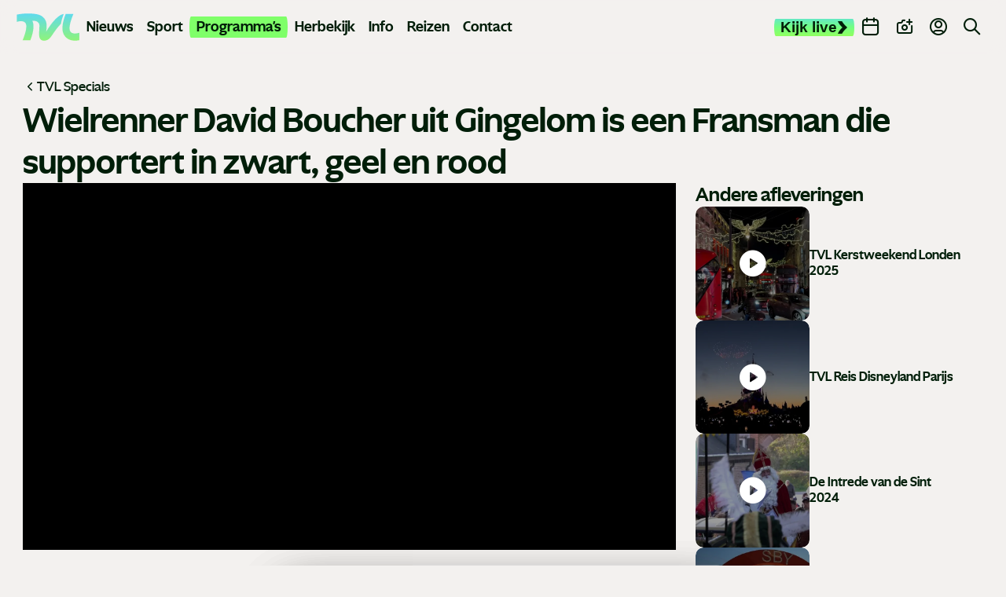

--- FILE ---
content_type: text/html; charset=UTF-8
request_url: https://www.tvl.be/programmas/tvl-specials-wielrenner-david-boucher-uit-gingelom-is-een-fransman-die-supportert-in-zwart-geel-en-rood-62202
body_size: 20084
content:
<!doctype html> <html class="no-js" lang="nl-BE"> <head> <meta charset="utf-8"> <meta name="distribution" content="global"><title property="id:62202">Wielrenner David Boucher uit Gingelom is een Fransman die supportert in zwart, geel en rood | TVL</title> <meta name="description" content="Enkele jaren geleden streek wielrenner David Boucher neer in Limburg. De Franse wielrenner volgde gisteren de wedstrijd tussen les Bleus en de Rode Duivels op"><link rel="preload" href="/static/img/icon-tvl.svg?v20250416" as="image"> <link rel="preload" href="/static/fonts/ghost-medium.woff2" as="font" type="font/woff2" crossorigin> <link rel="preload" href="/static/fonts/ghost-bold.woff2" as="font" type="font/woff2" crossorigin> <link rel="preload" href="/static/fonts/ghost-extra-bold.woff2" as="font" type="font/woff2" crossorigin> <link rel="preload" href="/static/css/main.css?v=299682361" as="style"><meta property="og:site_name" content="TVL"> <meta property="og:title" content="Wielrenner David Boucher uit Gingelom is een Fransman die supportert in zwart, geel en rood"> <meta property="og:description" content="Enkele jaren geleden streek wielrenner David Boucher neer in Limburg. De Franse wielrenner volgde gisteren de wedstrijd tussen les Bleus en de Rode Duivels op"> <meta property="og:type" content="website"> <meta property="og:url" content="https://www.tvl.be/programmas/tvl-specials-wielrenner-david-boucher-uit-gingelom-is-een-fransman-die-supportert-in-zwart-geel-en-rood-62202"> <meta property="og:locale" content="nl_BE"> <meta property="og:image" content="https://shared.tvl.be/ext/tvl/w1920/20180711-009-6176.webp?t=1738353377"> <meta property="og:image:secure_url" content="https://shared.tvl.be/ext/tvl/w1920/20180711-009-6176.webp?t=1738353377"> <meta property="og:image:width" content="1200"> <meta property="og:image:height" content="630"> <meta property="og:image:alt" content="TVL"> <meta property="og:image:type" content="image/webp"><meta property="og:updated_time" content="2018-07-11T19:30:00"> <meta property="og:image:alt" content="Wielrenner David Boucher uit Gingelom is een Fransman die supportert in zwart, geel en rood"><meta name="twitter:card" content="summary"> <meta name="twitter:site" content="https://x.com/TVLbe"> <meta name="twitter:title" content="Wielrenner David Boucher uit Gingelom is een Fransman die supportert in zwart, geel en rood"> <meta name="twitter:description" content="Enkele jaren geleden streek wielrenner David Boucher neer in Limburg. De Franse wielrenner volgde gisteren de wedstrijd tussen les Bleus en de Rode Duivels op"> <meta name="twitter:image" content="https://shared.tvl.be/ext/tvl/w1920/20180711-009-6176.webp?t=1738353377"> <meta http-equiv="X-UA-Compatible" content="IE=edge"> <meta name="format-detection" content="telephone=no"><link rel="canonical" href="https://www.tvl.be/programmas/tvl-specials-wielrenner-david-boucher-uit-gingelom-is-een-fransman-die-supportert-in-zwart-geel-en-rood-62202"><meta name="robots" content="index"> <meta name="robots" content="NOODP"><meta name="HandheldFriendly" content="true"> <meta name="viewport" content="width=device-width, initial-scale=1, viewport-fit=cover"><link rel="apple-touch-icon" sizes="76x76" href="/static/meta-tvl/apple-touch-icon.png"> <link rel="manifest" href="/static/meta-tvl/site.webmanifest"> <link rel="mask-icon" href="/static/meta-tvl/safari-pinned-tab.svg" color="#5bbad5"> <link rel="shortcut icon" href="/static/meta-tvl/favicon.ico"> <meta name="mobile-web-app-capable" content="yes"> <meta name="apple-mobile-web-app-status-bar-style" content="#f3f1ef"> <meta name="apple-mobile-web-app-title" content="TVL"> <link rel="apple-touch-icon" href="/static/icons/app-icon-57x57.png" sizes="57x57"> <link rel="apple-touch-icon" href="/static/icons/app-icon-60x60.png" sizes="60x60"> <link rel="apple-touch-icon" href="/static/icons/app-icon-72x72.png" sizes="72x72"> <link rel="apple-touch-icon" href="/static/icons/app-icon-76x76.png" sizes="76x76"> <link rel="apple-touch-icon" href="/static/icons/app-icon-114x114.png" sizes="114x114"> <link rel="apple-touch-icon" href="/static/icons/app-icon-120x120.png" sizes="120x120"> <link rel="apple-touch-icon" href="/static/icons/app-icon-144x144.png" sizes="144x144"> <link rel="apple-touch-icon" href="/static/icons/app-icon-152x152.png" sizes="152x152"> <link rel="apple-touch-icon" href="/static/icons/app-icon-180x180.png" sizes="180x180"> <meta name="msapplication-TileImage" content="/static/icons/app-icon-144x144.png"> <meta name="msapplication-TileColor" content="#fff"> <meta name="theme-color" content="#f3f1ef"> <meta name="msapplication-config" content="/static/meta-tvl/browserconfig.xml"><link type="text/css" rel="stylesheet" href="/assets/components/brainlane_cookiewall/css/brnln-ckwll.min.css?v=299682361" media="screen"> <style> .brnln-ckwll-nw::before { transition: 0.3s ease-in-out; } @supports ((-webkit-backdrop-filter: none) or (backdrop-filter: none)) { .brnln-ckwll-nw::before { } } .brnln-ckwll-n { font: normal .9rem / 1.5em Inter, sans-serif; color: #031c0f; background: #fff; padding: clamp(1.25rem, 2vw, 1.75rem); border: 0px; border-radius: 5px; transition: 0.3s ease-in-out; text-align: left; max-width: min(90vw, 750px); max-height: min(80vh, 650px); } .brnln-ckwll-ni { } .brnln-ckwll-n a { font: normal .9rem / 1.5em Inter, sans-serif; color: #43B379; transition: 0.3s ease-in-out; color: #FF45A2 } .brnln-ckwll-n a:hover { text-decoration: underline; color: #444; } .brnln-ckwll-n .brnln-ckwll-ab { justify-content: left; } .brnln-ckwll-n .brnln-ckwll-ab button { font: normal .9rem / 1.5em Inter, sans-serif; padding: 0.5rem clamp(1rem, 1.5vw, 1.5rem); border-radius: 5px; transition: 0.3s ease-in-out; border: 1px solid #001E09; } .brnln-ckwll-n .brnln-ckwll-ab button:hover { border: 1px solid #001E09 } .brnln-ckwll-n .brnln-ckwll-ab button.brnln-ckwll-d, .brnln-ckwll-n .brnln-ckwll-ab button.brnln-ckwll-m, .brnln-ckwll-n .brnln-ckwll-ab button.brnln-ckwll-b  { margin: 1rem 1rem 0.5rem 0; background: #f4f4f5; color: #001E09; } .brnln-ckwll-n .brnln-ckwll-ab button.brnln-ckwll-b  { } .brnln-ckwll-n .brnln-ckwll-ab button.brnln-ckwll-d:hover, .brnln-ckwll-n .brnln-ckwll-ab button.brnln-ckwll-m:hover, .brnln-ckwll-n .brnln-ckwll-ab button.brnln-ckwll-b:hover { background: #73ff83; color: #001E09; } .brnln-ckwll-n .brnln-ckwll-ab button.brnln-ckwll-e { margin: 1rem 0 0.5rem; background: #f4f4f5; color: #001E09; } .brnln-ckwll-n .brnln-ckwll-ab button.brnln-ckwll-e:hover { background: #73ff83; color: #001E09; } .brnln-ckwll-nt { transition: 0.3s ease-in-out; display:none; } .brnln-ckwll-nt img { display:none; } .brnln-ckwll-nt button { font: normal .9rem / 1.5em Inter, sans-serif; border: 1px solid #001E09; color: #43B379; transition: 0.3s ease-in-out; border-radius: 5px; background: #fff; } .brnln-ckwll-n .brnln-ckwll-mi h3 { } .brnln-ckwll-n .brnln-ckwll-mi h3 { font: 600 1.75rem / 1.25em Inter, sans-serif } .brnln-ckwll-n .brnln-ckwll-mi p { font: normal .9rem / 1.5em Inter, sans-serif; } .brnln-ckwll-n .brnln-ckwll-mi ul li::marker { content: ''; } .brnln-ckwll-nt:hover { } [data-ckwll_n="is-open"] .brnln-ckwll-n .brnln-ckwll-ab button.brnln-ckwll-d, [data-ckwll_n="is-closed"] .brnln-ckwll-n .brnln-ckwll-ab button.brnln-ckwll-d { display: none; } [data-ckwll_n="is-closed"] .brnln-ckwll-nt, [data-ckwll_n="is-loading"] .brnln-ckwll-nt { display:none !important; } [data-ckwll_n="is-presenting"] .brnln-ckwll-n{ transform: translate(-50%, -50%); } [data-ckwll_n="is-presenting"] .brnln-ckwll-nn { overflow-Y: scroll; padding: 0 clamp(1.25rem, 2vw, 1.75rem) clamp(1.25rem, 2vw, 1.75rem) 0; margin-right: calc(clamp(1.25rem, 2vw, 1.75rem) * -1); margin-top: calc((clamp(1.25rem, 2vw, 1.75rem) / 2) * -1); max-height: calc(min(80vh, 650px) - 1.25rem); } .brnln-ckwll-t { } .brnln-ckwll-tt { background: transparent; border: 1px solid #ccc; border-radius: 50px; } .brnln-ckwll-tn { background: #ddd; } .brnln-ckwll-ti:not([disabled]):active+.brnln-ckwll-tt, .brnln-ckwll-ti:not([disabled]):focus+.brnln-ckwll-tt, .brnln-ckwll-ti:checked+.brnln-ckwll-tt { border-color: transparent; box-shadow: 0 0 0 1px #505050; background: #031c0f; } .brnln-ckwll-c svg{ fill: #fff; } .brnln-ckwll-ti:checked+.brnln-ckwll-tt .brnln-ckwll-tn { background: #031c0f; transform: translateX(30px); } .brnln-ckwll-ti:checked+.brnln-ckwll-tt, .brnln-ckwll-ti:checked:focus+.brnln-ckwll-tt { background: #73ff83; } .brnln-ckwll-bl-w { background-color: #ddd; padding: 20px; text-align: center; } .brnln-ckwll-bl-p { max-width: 440px; border-radius: 5px; background-color: #fff; text-align: left; padding: clamp(15px, 1.5vw, 25px); margin: auto; } .brnln-ckwll-bl-t { font: normal .9rem / 1.5em Inter, sans-serif; font-size: 25px; font-weight: 600; color: #031c0f; margin-bottom: 15px !important; } .brnln-ckwll-bl-d { font: normal .9rem / 1.5em Inter, sans-serif; color: #031c0f; margin-bottom: 25px !important; } .brnln-ckwll-bl-b { font: normal .9rem / 1.5em Inter, sans-serif; color: #001E09; background-color: #f4f4f5; border: 1px solid #001E09; border-radius: 5px; font-size: 15px; padding: 10px; width: 100%; } .brnln-ckwll-bl-b:hover { color: #001E09; background-color: #73ff83; border: 1px solid #001E09; } .brnln-ckwll-tab .brnln-ckwll-ab{ width: 100%; height: 100%; display: flex; flex-direction: column-reverse; row-gap: .5rem; margin-top: 1rem; } .brnln-ckwll-tab button { width: 100%; margin: 0 !important; } [data-ckwll_n="is-presenting"] .brnln-ckwll-tab{ display: block; margin: 1rem 0; } [data-ckwll_n="is-presenting"] .brnln-ckwll-tab .brnln-ckwll-ab button{ width: 100%; } @media (min-width: 768px) { .brnln-ckwll-tab { display: grid; grid-template-columns: 1fr 190px; gap: clamp(1.25rem, 2vw, 1.75rem); } .brnln-ckwll-tab .brnln-ckwll-ab{ width: 190px; margin: auto 0; } .brnln-ckwll-tab button { width: 190px; } [data-ckwll_n="is-presenting"] .brnln-ckwll-tab .brnln-ckwll-ab{ width: 100%; display: grid; grid-template-columns: 1fr 1fr; gap: 1.5rem; } } div.brnln-ckwll-au-functional, div.brnln-ckwll-au-analytics, div.brnln-ckwll-au-advertising { background-color: lightgreen; } </style> <style> .m-popup { top: 0; left: 0; width: 100vw; height: 100%; z-index: 999; visibility: visible; opacity: 1; display: flex; justify-content: center; align-items: center; overflow: auto; position: fixed; background: rgba(53, 53, 53, 0.8); transition: opacity 0.5s ease-out, visibility 0s linear 0s, z-index 0s linear 0s; } @supports ((-webkit-backdrop-filter: none) or (backdrop-filter: none)) { .m-popup { background-color: rgba(53, 53, 53, 0.5); -webkit-backdrop-filter: blur(10px); backdrop-filter: blur(10px); } } .m-popup__container { position: relative; display: block; width: 96%; margin-top: -10px; max-height: 85vh; /*box-shadow: 0px 10px 20px rgba(0, 0, 0, 0.5);*/ opacity: 1; /*background: #fff;*/ transition: 0.5s; transform: translate3d(0, 0, 0); will-change: transform, opacity; max-inline-size: min(650px, 90vw); }.m-popup__img, .m-popup__video { display: block; overflow:hidden; max-height: 80vh; height: min(500px, 75vh); } .m-popup__img img { max-height: 100%; object-fit: contain; width: auto; max-width:100%; } @media (min-width: 480px) { .m-popup__img img { min-height: 100%; object-fit: contain; width: 100%; } } .m-popup__body { position: relative; min-height: min(500px, 70vh); } .m-popup__description { margin: 0; position: absolute; bottom: 0; text-align: center; /*background: rgba(255, 255, 255, 0.75);*/ } .m-popup__title { font-size: clamp(1.4rem, 2.25vw, 2rem); margin: 0; padding: 10px; text-align: center; position: absolute; top: 0; left: 0; width: 100%; background: rgba(255, 255, 255, 0.75); } .m-popup__description p { margin: 0; padding: 0.75rem; }.m-popup__description .c-btn { margin: 0 auto 1rem; } .m-popup__close { position: fixed; top: 1rem; right: 1rem; display: flex; justify-content: center; align-items: center; width: 2rem; height: 2rem; padding: 0; background-color: var(--heading-color); border: none; color: #fff; font-size: 1.5rem; line-height: 1; cursor: pointer; /*padding-top: 4px;*/ transition: all 0.2s ease-in-out; border-radius: 12px; } @media (min-width: 768px) { .m-popup__close { top: 2rem; right: 2rem; width: 3rem; height: 3rem; font-size: 2rem; } } .m-popup__close i { font-size: 0.75rem; } .m-popup__close:hover { background-color: #c32626; } .m-popup--hide { visibility: hidden; opacity: 0; z-index: -99; transition: opacity 0.5s ease-out, visibility 0s linear 0.5s, z-index 0s linear 0.5s; } .m-popup--hide .m-popup__container { opacity: 0; transform: translate3d(0, -10vh, 0); } .m-popup--ovh { overflow: hidden; } .m-popup--a11y { position: absolute; z-index: -99; left: -100%; width: 0; height: 0; } </style> <link type="text/css" rel="stylesheet" href="/static/css/theme-tvl.css"> <link type="text/css" rel="stylesheet" href="/static/css/main.css?v=299682361" media="screen"> <script> window.brnln=window.brnln||{}; brnln.version = "299682361"; brnln.vapid_key = "BNbuJuH6PVK0tkWXg2hSw24DQ5ONiqXzCJrANzUBxcvySo2iloH_tzIEOxLvv7HusdG_gQ6nuqw2IdzqsXwgRps"; brnln.firebase_config = {   apiKey: "AIzaSyAuSRsTOmz803J3zXqlZNJRvVrpdZ7ZTVg",   authDomain: "tvl-prod-push-notifications.firebaseapp.com",   projectId: "tvl-prod-push-notifications",   storageBucket: "tvl-prod-push-notifications.firebasestorage.app",   messagingSenderId: "115575981668",   appId: "1:115575981668:web:09d45503c4e478231bc171",   measurementId: "G-XXV0RKHMCG", "connectorEndpoint":"https://www.tvl.be/api/connector/" };; brnln.badge_file = "/static/icons/app-badge-300x300.png"; brnln.logo_file = "/static/icons/app-icon-256x256.png"; brnln.video_brand = "tvl"; brnln.themeLoader=()=>{brnln.mode="light",brnln.colors={};let e=async()=>{let{version:e}=brnln,t=sessionStorage.getItem("themeFile"),r=!0;if(t){let o=JSON.parse(t),m=o?.version;m&&m===e&&(r=!1,brnln.colors=JSON.parse(t))}if(r){let s=await fetch("/static/theme-tvl.json");if(s.ok){let i=await s.json();i.version=e,brnln.colors={...i},sessionStorage.setItem("themeFile",JSON.stringify(i))}}},t=e=>{let{colors:t}=brnln;if(t[e]){for(let[r,o]of Object.entries(t[e]))document.documentElement.style.setProperty(r,o);document.documentElement.removeAttribute("data-not_ready")}sessionStorage.setItem("themeMode",e)},r=()=>{let{colors:e}=brnln;if(e)for(let[t,r]of Object.entries(e[brnln.mode]))document.documentElement.style.setProperty(t,r);document.documentElement.removeAttribute("data-not_ready")},o=()=>{let e=sessionStorage.getItem("themeMode");if(e&&["light","dark"].includes(e)){brnln.mode=e;return}window.matchMedia("(prefers-color-scheme: dark)").matches?brnln.mode="dark":brnln.mode="light",sessionStorage.setItem("themeMode",brnln.mode)};return{loadThemeFile:e,getUserPreferences:o,toggleTheme:t,setUserPreferences:r}},brnln.init=async()=>{let e=brnln.themeLoader();e.getUserPreferences(),await e.loadThemeFile(),e.setUserPreferences()},brnln.init(); </script><script nomodule src="/static/js/libraries/polyfills.min.js" defer></script><script src="/static/js/libraries/simple-lightbox.min.js" defer></script><script src="/static/js/libraries/brainlane-modal.min.js?v202506161010" defer></script> <script src="/static/js/general.js?v=299682361" defer></script><script> window.brnln = window.brnln || {}; brnln.livePlayer = brnln.livePlayer || {config: {autoplay: false}};brnln.initLivePlayer = () => { const { playerId } = brnln.livePlayer; const el           = document.getElementById(playerId); let attempt        = 0; const maxAttempts  = 50; if (!el) return; brnln.livePlayer.config = {...brnln.livePlayer.config, brand: "tvl-live", muted: false, videoId: "tvl-live", url: window.location.href, picture_in_picture: "bottom-right", playerId, noads: false, ads: [] };const intervalId = setInterval(() => { if (window.ZND?.insertPlayer &&  (typeof window.ZND?.insertPlayer === 'function')) {clearInterval(intervalId); brnln.playerReady = true; const event = new CustomEvent('zendzendLoaded', {detail: brnln.livePlayer.config}); document.dispatchEvent(event); } if (++attempt > maxAttempts) { clearInterval(intervalId); } }, 350); };brnln.onUserInteraction = () => { const events = ['mouseover', 'touchstart', 'pointerdown', 'keydown', 'click', 'wheel', 'mousemove', 'touchmove']; for (const eventType of events) { document.body.removeEventListener(eventType, brnln.onUserInteraction); };const items = document.querySelectorAll('script[type="js/blocked"]');for (const item of items) { const newScript = document.createElement('script'); newScript.src   = item.textContent; item.remove(); document.head.appendChild(newScript); }; brnln.loadZendzendPlayer();};brnln.waitForInteraction = () => { const events = ['mouseover', 'touchstart', 'pointerdown', 'keydown', 'click', 'wheel', 'mousemove', 'touchmove']; for (const eventType of events) { document.body.addEventListener(eventType, brnln.onUserInteraction); }; };brnln.loadZendzendPlayer = () => { const scriptUrl = 'https://player.zndznd.com/player.js'; const alreadyLoaded = [...document.querySelectorAll('script')].some(s => s.src === scriptUrl); if (!alreadyLoaded) { const script = document.createElement('script'); script.src = scriptUrl; script.onload = () => { brnln.initLivePlayer(); }; document.body.appendChild(script); } };document.addEventListener('DOMContentLoaded', () => { brnln.playerReady         = false; brnln.livePlayer.started  = false; brnln.livePlayer.playerId = "js-tvl-live-player"; brnln.waitForInteraction(); }); </script><script> const bindUdataInteractionEvents = () => { window.udata = window.udata || []; const uDataElements = document.querySelectorAll("[data-udata]"); for (const element of uDataElements) { const eventListenerName = element.dataset.udataDomEvent; const udataBody = JSON.parse(element.dataset.udataBody); if (!eventListenerName || !udataBody) continue; element.addEventListener(eventListenerName, () => { udata.push(udataBody);}); } }; document.addEventListener('DOMContentLoaded', bindUdataInteractionEvents); </script> <link rel="dns-prefetch" href="https://www.google-analytics.com"> <link rel="preconnect" href="https://www.google-analytics.com" crossorigin><script> window.dataLayer = window.dataLayer || []; if (typeof gtag !== 'function') {function gtag(){dataLayer.push(arguments);}}; gtag("consent", "default", {ad_storage: "denied",ad_user_data: "denied",ad_personalization: "denied",analytics_storage: "denied",functionality_storage: "denied",personalization_storage: "denied",security_storage: "granted"}); </script><script type="javascript/blocked" data-consent_type="analytics" async src="https://www.googletagmanager.com/gtag/js?id=G-GXEJ8HFJKH"></script> <script type="javascript/blocked" data-consent_type="analytics"> gtag("js",new Date);gtag("config","G-GXEJ8HFJKH",{anonymize_ip:true});setTimeout(()=>{gtag('event','page_view',{page_location: window.location.href});},2000); </script><script type="javascript/blocked" data-consent_type="analytics"> !function(e,t,a,r,g){e[r]=e[r] || [];e[r].push({"gtm.start":new Date().getTime(),event:"gtm.js"}); var n=t.getElementsByTagName(a)[0],s=t.createElement(a);s.async=!0;s.src="https://www.googletagmanager.com/gtm.js?id="+g+("dataLayer"!=r?"&l="+r:"");n.parentNode.insertBefore(s,n); }(window,document,"script","dataLayer","GTM-W8XM53W"); </script><script> window.udata = window.udata || []; udata.push({ event_name: "page navigation", env_brand: "globale website", env_country: "BE", env_deployment: "PROD", env_platform: "website", page_name: "Wielrenner David Boucher uit Gingelom is een Fransman die supportert in zwart, geel en rood", page_language: "NL", page_template: "content detail" }) </script><script>window.brnlnAnalytics=window.brnlnAnalytics||{};const defaultOptionsBrnlnAnalytics={hasVarnish:!!(1),pushViewPage:!!(false),leadInfo:!!(1),pageViewDelay:parseFloat(3),pageViewPushed:false,consentStatus:false,statistics:!!(false),botAgents:'Googlebot, Bingbot, YandexBot, Slurp, DuckDuckBot, Baiduspider, Sogou, Exabot, facebot, ia_archiver, Twitterbot, LinkedInBot, Pinterestbot, Applebot, SemrushBot, AhrefsBot, DotBot, SeznamBot, CCBot, PetalBot, MJ12bot, Archive.org_bot',pingUrl:'/api/server-ping/',actions:'form_submit,btn_click,specific_click',specificIds:'#js-webtext-toggle-container|input,#js-live-player-toggle-trk,#js-live-player-toggle-mobile-trk,#js-live-player-close-trk',siteUrl:'https://www.tvl.be/',kp:parseInt(6),resourceId:'99',eventsList:'mouseover,touchstart,pointerdown,keydown,scroll,click,wheel,mousemove,touchmove',interacted:false};</script> <script src="/assets/components/brainlane_analytics/js/analytics.min.js?v=299682361"></script> <script async type="javascript/blocked" data-consent_type="advertising" src="https://securepubads.g.doubleclick.net/tag/js/gpt.js?v=299682361" crossorigin="anonymous"></script><script> window.googletag = window.googletag || {cmd: []};googletag.cmd.push(function() { googletag.defineSlot("/423228288/tvlbe_leaderboard", [ [840, 150], [995, 123], [728, 90] ], "div-gpt-ad-1741897904905-0").addService(googletag.pubads()); googletag.defineSlot("/423228288/tvlbe_leaderboard", [ [320, 100], [320, 200] ], "div-gpt-ad-1741897904905-1").addService(googletag.pubads()); googletag.defineSlot("/423228288/tvlbe_large_rectangle", [336, 280], "div-gpt-ad-1741898135358-0").addService(googletag.pubads()); googletag.defineSlot('/423228288/tvlbe_sidebanner', [ [160, 600], [300, 1050], [300, 600] ], 'div-gpt-ad-1743522066433-0').addService(googletag.pubads());googletag.pubads().enableSingleRequest(); googletag.enableServices(); }); </script> </head> <body> <noscript><iframe src="https://www.googletagmanager.com/ns.html?id=GTM-W8XM53W" height="0" width="0" style="display:none;visibility:hidden"></iframe></noscript> <header class="c-header"> <div class="o-container"> <div class="c-header__desktop"> <div class="c-header__desktop--left" id="js-active-nav"> <a href="/" class="c-header__logo" title="Logo TVL"> <div class="js-logo-wrapper" style="background-position-y: calc(40% + 0px);"> <img src="/static/img/tvl-logo.svg?v20250510" alt="Logo TVL" width="136" height="60"> </div> </a><ul> <li class="main-link has-submenu"> <a href="/nieuws/" title="Nieuws">Nieuws</a> <ul class=""><li class=""><a href="/nieuws/economie/"  title="Economie">Economie</a></li><li class=""><a href="/nieuws/gezondheid/"  title="Gezondheid">Gezondheid</a></li><li class=""><a href="/nieuws/human-interest/"  title="Human Interest">Human Interest</a></li><li class=""><a href="/nieuws/justitie/"  title="Justitie">Justitie</a></li><li class=""><a href="/nieuws/media-cultuur/"  title="Media en Cultuur">Media en Cultuur</a></li><li class=""><a href="/nieuws/mobiliteit-verkeer/"  title="Mobiliteit en verkeer">Mobiliteit en verkeer</a></li><li class=""><a href="/nieuws/onderwijs/"  title="Onderwijs">Onderwijs</a></li><li class=""><a href="/nieuws/politiek/"  title="Politiek">Politiek</a></li></ul> </li><li class="main-link"><a href="/sport/" title="Sport">Sport</a></li><li class="main-link has-submenu active"> <a href="/programmas/" title="Programma's">Programma's</a> <ul class="programs"> <li class=""><a href="/programmas/100-jaar-sint-franciscus-ziekenhuis"  title="100 jaar Sint-Franciscus Ziekenhuis">100 jaar Sint-Franciscus Ziekenhuis</a></li><li class=""><a href="/programmas/bedrijf-in-de-kijker"  title="Bedrijf in de kijker">Bedrijf in de kijker</a></li><li class=""><a href="/programmas/boodschap-algemeen-nut"  title="Boodschap Algemeen Nut">Boodschap Algemeen Nut</a></li><li class=""><a href="/programmas/de-toekomstfabriek"  title="De Toekomstfabriek">De Toekomstfabriek</a></li><li class=""><a href="/programmas/de-zomer-van"  title="De Zomer Van">De Zomer Van</a></li><li class=""><a href="/programmas/duurzaam-limburg"  title="Duurzaam Limburg">Duurzaam Limburg</a></li><li class=""><a href="/programmas/einstein-in-limburg"  title="Einstein in Limburg">Einstein in Limburg</a></li><li class=""><a href="/programmas/europa-in-limburg"  title="Europa in Limburg">Europa in Limburg</a></li><li class=""><a href="/programmas/hallo-limburg"  title="Hallo Limburg">Hallo Limburg</a></li><li class=""><a href="/programmas/het-patronaat"  title="Het Patronaat">Het Patronaat</a></li><li class=""><a href="/programmas/hi-society"  title="Hi Society">Hi Society</a></li><li class=""><a href="/programmas/koken"  title="Koken">Koken</a></li><li class=""><a href="/programmas/ldzw"  title="LDZW">LDZW</a></li><li class=""><a href="/programmas/met-stijl"  title="Met Stijl">Met Stijl</a></li><li class=""><a href="/programmas/pukkelpop"  title="Pukkelpop">Pukkelpop</a></li><li class=""><a href="/programmas/red-de-restjes"  title="Red de restjes">Red de restjes</a></li><li class=""><a href="/programmas/sinterklaas"  title="Sinterklaas">Sinterklaas</a></li><li class=""><a href="/programmas/swevers-real-estate"  title="Swevers Real Estate">Swevers Real Estate</a></li><li class=""><a href="/programmas/tvl-reisverslag"  title="TVL Reisverslagen">TVL Reisverslagen</a></li><li class=""><a href="/programmas/tvl-specials"  title="TVL Specials">TVL Specials</a></li><li class=""><a href="/programmas/tvl-sportcafe"  title="TVL Sportcafé">TVL Sportcafé</a></li><li class=""><a href="/programmas/tvl-vertellingen"  title="TVL Vertellingen">TVL Vertellingen</a></li><li class=""><a href="/programmas/wild-van-limburg"  title="Wild van Limburg">Wild van Limburg</a></li><li class=""><a href="/programmas/wknd"  title="WKND">WKND</a></li><li class=""><a href="/programmas/wonen"  title="Wonen">Wonen</a></li><li class=""><a href="/programmas/world-of-milano"  title="World of Milano">World of Milano</a></li><li class=""><a href="/programmas/zomergrillen"  title="Zomergrillen">Zomergrillen</a></li> </ul> </li> <li class="main-link"><a href="/herbekijk/" title="Herbekijk">Herbekijk</a></li> <li class="main-link has-submenu"> <a href="/info/" title="Info">Info</a> <ul> <li class=""><a href="/nieuwsbrief/"  title="Nieuwsbrief">Nieuwsbrief</a></li><li class=""><a href="/recepten/"  title="Recepten">Recepten</a></li> <li class=""><a href="/adverteren"  title="Adverteren">Adverteren</a></li> </ul> </li> <li class="main-link has-submenu"> <a href="/reizen/" title="Met TVL op Reis">Reizen</a> <ul> <li class=""><a href="/reizen/met-tvl-op-skrireis-naar-arhntal-2026-254"  title="Skireis naar Zuid-Tirol">Skireis naar Zuid-Tirol</a></li><li class=""><a href="/reizen/met-tvl-en-thema-travel-op-reis-2026-255"  title="Boa Vista">Boa Vista</a></li><li class=""><a href="/reizen/krakau-259"  title="Krakau">Krakau</a></li><li class=""><a href="/reizen/bali-258"  title="Bali">Bali</a></li><li class=""><a href="/reizen/tvl-cruise-middellandse-zee-260"  title="TVL Cruise">TVL Cruise</a></li><li class=""><a href="/reizen/met-tvl-kerstshoppen-in-parijs-2026-252"  title="Kerstshoppen in Parijs">Kerstshoppen in Parijs</a></li><li class=""><a href="/reizen/thailand-257"  title="Phuket">Phuket</a></li> </ul> </li> <li class="main-link"><a href="/contact/" title="Contact">Contact</a></li> </ul> </div> <div class="c-header__desktop--right"> <button type="button" class="c-header-button c-header-button-live js-live-player-toggle" title="Live player" id="js-live-player-toggle-trk"><span>Kijk live</span><i class="icon-arrow"></i></button> <a href="/evenementen" class="c-header-button" title="Evenementen"> <i class="icon-calendar"></i> <span>Agenda</span> </a> <a href="/meld-nieuws" class="c-header-button" title="Meld nieuws"> <i class="icon-camera-plus"></i> <span>Meld nieuws</span> </a> <a href="https://profiel.tvl.be/aanmelden" class="c-header-button c-header-button--profile" data-popover_disabled="login" title="Profiel"> <i class="icon-user-circle"></i> <span>Profiel</span> </a> <a href="/zoekresultaten/" class="c-header-button" title="Zoek op TVL"> <i class="icon-search u-text--lg"></i> </a> </div> </div> <div class="c-header__mobile"> <div class="c-header__left"> <button type="button" class="c-header__button js-live-player-toggle" title="Live player" id="js-live-player-toggle-mobile-trk"><i class="icon-play-circle"></i></button> <a class="c-header__button" href="/meld-nieuws" title="Meld nieuws"><i class="icon-camera-plus"></i></a> </div> <a href="/" class="c-header__logo" data-auto_prefetch title="Logo TVL"> <div class="js-logo-wrapper" style="background-position-y: calc(40% + 0px);"> <img src="/static/img/tvl-logo.svg?v20250510" alt="TVL" width="136" height="60"> </div> </a> <div class="c-header__right"> <a class="c-header__button" href="/evenementen" title="Evenementen"><i class="icon-calendar"></i></a> <div class="c-hamburger" id="js-hamburger-menu"> <span class="bar bar1"></span> <span class="bar bar2"></span> <span class="bar bar3"></span> </div> </div> </div> </div> </header><div class="c-mobile-menu"> <div class="c-search" id="js-brainlane-search-m" data-search_status="is-waiting"> <form class="c-search__form u-relative" action="/zoekresultaten/" method="get"> <input type="search" name="term" id="js-search-input-m" value="" class="c-search__input u-bg--white js-search-input" placeholder="Zoek op TVL" autocomplete="off"> <label for="js-search-input-m" class="u-sr">Zoek op TVL</label> <button type="submit" class="c-search__submit js-search-submit" title="Zoek op TVL"><i class="icon-search u-text--lg"></i><span class="c-search__spinner"></span></button> </form> <ul class="c-search__results js-search-results u-hide--i"></ul> </div> <ul class="c-mobile-menu__menu"> <li class="c-mobile-menu__has-submenu"> <div class="c-mobile-menu__submenu__button"><a href="#"><i class="icon-user-circle"></i>Profiel</a><i class="icon-chevron-right"></i></div> <ul class="c-mobile-menu__submenu"> <li class="back"><i class="icon-chevron-left"></i>Profiel</li> <li class="u-hide-on-logged"><a href="https://profiel.tvl.be/aanmelden">Aanmelden</a></li> <li class="u-hide-on-logged"><a href="https://profiel.tvl.be/registreer">Registreren</a></li> <li class="u-hide-on-guest"><a href="https://profiel.tvl.be/profiel">Mijn profiel</a></li> </ul> </li> <li class="c-mobile-menu__has-submenu"> <div class="c-mobile-menu__submenu__button"><a href="#"><i class="icon-nieuws"></i>Nieuws</a><i class="icon-chevron-right"></i></div> <ul class="c-mobile-menu__submenu"> <li class="back"><i class="icon-chevron-left"></i>Nieuws</li> <li><a href="/nieuws/">Alle nieuwsberichten</a></li> <li class=""><a href="/nieuws/economie/"  title="Economie">Economie</a></li><li class=""><a href="/nieuws/gezondheid/"  title="Gezondheid">Gezondheid</a></li><li class=""><a href="/nieuws/human-interest/"  title="Human Interest">Human Interest</a></li><li class=""><a href="/nieuws/justitie/"  title="Justitie">Justitie</a></li><li class=""><a href="/nieuws/media-cultuur/"  title="Media en Cultuur">Media en Cultuur</a></li><li class=""><a href="/nieuws/mobiliteit-verkeer/"  title="Mobiliteit en verkeer">Mobiliteit en verkeer</a></li><li class=""><a href="/nieuws/onderwijs/"  title="Onderwijs">Onderwijs</a></li><li class=""><a href="/nieuws/politiek/"  title="Politiek">Politiek</a></li> </ul> </li> <li class="c-mobile-menu__has-submenu"> <div class="c-mobile-menu__submenu__button"><a href="/sport/"><i class="icon-sport"></i>Sport</a></div> </li> <li class="c-mobile-menu__has-submenu active"> <div class="c-mobile-menu__submenu__button"><a href="#"><i class="icon-programmas"></i>Programma's</a><i class="icon-chevron-right"></i></div> <ul class="c-mobile-menu__submenu"> <li class="back"><i class="icon-chevron-left"></i>Programma's</li> <li class="active"><a href="/programmas/">Alle programma's</a></li> <li class=""><a href="/programmas/100-jaar-sint-franciscus-ziekenhuis"  title="100 jaar Sint-Franciscus Ziekenhuis">100 jaar Sint-Franciscus Ziekenhuis</a></li><li class=""><a href="/programmas/bedrijf-in-de-kijker"  title="Bedrijf in de kijker">Bedrijf in de kijker</a></li><li class=""><a href="/programmas/boodschap-algemeen-nut"  title="Boodschap Algemeen Nut">Boodschap Algemeen Nut</a></li><li class=""><a href="/programmas/de-toekomstfabriek"  title="De Toekomstfabriek">De Toekomstfabriek</a></li><li class=""><a href="/programmas/de-zomer-van"  title="De Zomer Van">De Zomer Van</a></li><li class=""><a href="/programmas/duurzaam-limburg"  title="Duurzaam Limburg">Duurzaam Limburg</a></li><li class=""><a href="/programmas/einstein-in-limburg"  title="Einstein in Limburg">Einstein in Limburg</a></li><li class=""><a href="/programmas/europa-in-limburg"  title="Europa in Limburg">Europa in Limburg</a></li><li class=""><a href="/programmas/hallo-limburg"  title="Hallo Limburg">Hallo Limburg</a></li><li class=""><a href="/programmas/het-patronaat"  title="Het Patronaat">Het Patronaat</a></li><li class=""><a href="/programmas/hi-society"  title="Hi Society">Hi Society</a></li><li class=""><a href="/programmas/koken"  title="Koken">Koken</a></li><li class=""><a href="/programmas/ldzw"  title="LDZW">LDZW</a></li><li class=""><a href="/programmas/met-stijl"  title="Met Stijl">Met Stijl</a></li><li class=""><a href="/programmas/pukkelpop"  title="Pukkelpop">Pukkelpop</a></li><li class=""><a href="/programmas/red-de-restjes"  title="Red de restjes">Red de restjes</a></li><li class=""><a href="/programmas/sinterklaas"  title="Sinterklaas">Sinterklaas</a></li><li class=""><a href="/programmas/swevers-real-estate"  title="Swevers Real Estate">Swevers Real Estate</a></li><li class=""><a href="/programmas/tvl-reisverslag"  title="TVL Reisverslagen">TVL Reisverslagen</a></li><li class=""><a href="/programmas/tvl-specials"  title="TVL Specials">TVL Specials</a></li><li class=""><a href="/programmas/tvl-sportcafe"  title="TVL Sportcafé">TVL Sportcafé</a></li><li class=""><a href="/programmas/tvl-vertellingen"  title="TVL Vertellingen">TVL Vertellingen</a></li><li class=""><a href="/programmas/wild-van-limburg"  title="Wild van Limburg">Wild van Limburg</a></li><li class=""><a href="/programmas/wknd"  title="WKND">WKND</a></li><li class=""><a href="/programmas/wonen"  title="Wonen">Wonen</a></li><li class=""><a href="/programmas/world-of-milano"  title="World of Milano">World of Milano</a></li><li class=""><a href="/programmas/zomergrillen"  title="Zomergrillen">Zomergrillen</a></li> </ul> </li> <li class="c-mobile-menu__has-submenu"> <div class="c-mobile-menu__submenu__button"><a href="/herbekijk/" title="Herbekijk"><i class="icon-play-circle"></i>Herbekijk</a></div> </li> <li class="c-mobile-menu__has-submenu"> <div class="c-mobile-menu__submenu__button"><a href="#"><i class="icon-info-round"></i>Info</a><i class="icon-chevron-right"></i></div> <ul class="c-mobile-menu__submenu"> <li class="back"><i class="icon-chevron-left"></i>Info</li> <li class=""><a href="/nieuwsbrief/"  title="Nieuwsbrief">Nieuwsbrief</a></li><li class=""><a href="/recepten/"  title="Recepten">Recepten</a></li> <li class=""><a href="/adverteren"  title="Adverteren">Adverteren</a></li> </ul> </li> <li class="c-mobile-menu__has-submenu"> <div class="c-mobile-menu__submenu__button"><a href="#"><i class="icon-flag"></i>Reizen</a><i class="icon-chevron-right"></i></div> <ul class="c-mobile-menu__submenu"> <li class="back"><i class="icon-chevron-left"></i>Reizen</li> <li class=""><a href="/reizen/met-tvl-op-skrireis-naar-arhntal-2026-254"  title="Skireis naar Zuid-Tirol">Skireis naar Zuid-Tirol</a></li><li class=""><a href="/reizen/met-tvl-en-thema-travel-op-reis-2026-255"  title="Boa Vista">Boa Vista</a></li><li class=""><a href="/reizen/krakau-259"  title="Krakau">Krakau</a></li><li class=""><a href="/reizen/bali-258"  title="Bali">Bali</a></li><li class=""><a href="/reizen/tvl-cruise-middellandse-zee-260"  title="TVL Cruise">TVL Cruise</a></li><li class=""><a href="/reizen/met-tvl-kerstshoppen-in-parijs-2026-252"  title="Kerstshoppen in Parijs">Kerstshoppen in Parijs</a></li><li class=""><a href="/reizen/thailand-257"  title="Phuket">Phuket</a></li> </ul> </li> <li class="c-mobile-menu__has-submenu"> <div class="c-mobile-menu__submenu__button"><a href="/contact/"><i class="icon-gift"></i>Contact</a></div> </li> </ul> </div> <main> <section class="c-section c-section__ad--leaderboard c-ad--leaderboard-tvl"> <div class="c-section__inner"> <div class="c-section__grid__content hor-1"> <div class="c-ad-wrap u-hide--mobile"> <div class="c-ad--large_leaderboard"> <div class="c-ad" id="div-gpt-ad-1741897904905-0" style='min-width: 320px; min-height: 90px;'> <script>googletag.cmd.push(function() { googletag.display("div-gpt-ad-1741897904905-0"); });</script> </div> </div> </div> <div class="c-ad-wrap u-hide--tab"> <div class="c-ad--large_leaderboard"> <div class="c-ad" id="div-gpt-ad-1741897904905-1" style='min-width: 320px; min-height: 90px;'> <script>googletag.cmd.push(function() { googletag.display("div-gpt-ad-1741897904905-1"); });</script> </div> </div> </div> </div> </div> </section> <div class="c-modal c-modal--hide" id="js-live-player-modal"> <button type="button" class="c-modal__close" aria-label="Sluit popup" id="js-live-player-close-trk"><i class="icon-close-rounded"></i></button> <div class="c-modal__container"> <div id="js-tvl-live-player"> <div class="c-spinner__wrapper active u-relative"> <span class="c-spinner"></span> </div> </div> </div> </div> <section class="c-section c-section__episode-detail u-z--3"> <div class="o-container"> <a href="/programmas/tvl-specials" class="c-btn c-btn--back u-mb--xxs" title="TVL Specials"><i class="icon-chevron-left"></i>TVL Specials</a> <h1>Wielrenner David Boucher uit Gingelom is een Fransman die supportert in zwart, geel en rood</h1> <div class="c-program__container"> <div class="c-program__main"> <div class="c-banner--podcast-detail"> <div class="o-player-wrapper" id="js-tvl-video-player"><picture class="c-banner__img ratio-16-9"> <source srcset="https://shared.tvl.be/ext/tvl/w1920/20180711-009-6176.webp?t=1738353377" type="image/webp"> <img src="https://shared.tvl.be/ext/tvl/w1920/20180711-009-6176.webp?t=1738353377" alt="Hoofdafbeelding voor artikel Wielrenner David Boucher uit&#8230;" width="972" height="547" fetchpriority="high"> </picture></div><script> window.brnln = window.brnln || {}; brnln.initNewsPlayer = () => { brnln.onUserInteraction(); const playerId = "js-tvl-video-player"; const el = document.getElementById(playerId); if (!el) return; const isPlayerLoaded = !!brnln.liveStarted; const config = { brand: "tvl", autoplay: true, videoId: "phFhuezLvp-G", url: window.location.href, picture_in_picture: "off", playerId, noads: false, ads: [] }; let attempt = 0; const maxAttempts = 15; if (isPlayerLoaded) { ZND.insertPlayer(playerId, config); } else { document.addEventListener('zendzendLoaded', () => { if (window.ZND?.insertPlayer) { ZND.insertPlayer(playerId, config); return; }; const loadInterval = setInterval(() => { if (window.ZND?.insertPlayer) { clearInterval(loadInterval); ZND.insertPlayer(playerId, config); }; if (++attempt > maxAttempts) clearInterval(loadInterval); }, 350); }); }};brnln.startPlayerObserver = () => { const videoPlayerRootEl = document.querySelector("#js-tvl-video-player"); if (!videoPlayerRootEl) return; const setVideoDataset = () => { const videoElements = videoPlayerRootEl.querySelectorAll('video'); videoElements.forEach((videoEl) => { videoEl.dataset.tmsVideoPercent = '1,25,50,75,90'; }); }; setVideoDataset(); const videoPlayerObserverOptions = { childList: true, subtree: true }; const videoPlayerObserver = new MutationObserver(() => setVideoDataset()); videoPlayerObserver.observe(videoPlayerRootEl, videoPlayerObserverOptions);}; document.addEventListener('DOMContentLoaded', brnln.initNewsPlayer); document.addEventListener('zendzendLoaded', () => { setTimeout(() => { brnln.startPlayerObserver(); }, 2000); });</script></div> <div class="c-social-share c-social-share--darker o-padding-sm"> <ul class="c-social-share__list"> <li data-hide_desktop> <button type="button" title="Open browser deel dialoogvenster" data-social_share> <i class="icon-share"></i> </button> </li> <li> <a href="https://facebook.com/sharer.php?u=https://www.tvl.be/programmas/tvl-specials-wielrenner-david-boucher-uit-gingelom-is-een-fransman-die-supportert-in-zwart-geel-en-rood-62202" title="Deel op Facebook" target="_blank" rel="noopener noreferrer" class="js-share-link" data-tms-share-name="page" data-tms-share-platform="facebook" data-text_tooltip="Deel deze pagina op Facebook"> <i class="icon-facebook"></i> </a> </li> <li> <a href="https://www.linkedin.com/shareArticle?url=https://www.tvl.be/programmas/tvl-specials-wielrenner-david-boucher-uit-gingelom-is-een-fransman-die-supportert-in-zwart-geel-en-rood-62202&amp;mini=true&amp;title=Wielrenner+David+Boucher+uit+Gingelom+is+een+Fransman+die+supportert+in+zwart%2C+geel+en+rood&amp;ro=false&amp;summary=&amp;source=" title="Deel op LinkedIn" target="_blank" rel="noopener noreferrer" class="js-share-link" data-tms-share-name="page" data-tms-share-platform="linkedin" data-text_tooltip="Deel deze pagina op LinkedIn"> <i class="icon-linkedin"></i> </a> </li> <li> <a href="https://twitter.com/intent/tweet?url=https://www.tvl.be/programmas/tvl-specials-wielrenner-david-boucher-uit-gingelom-is-een-fransman-die-supportert-in-zwart-geel-en-rood-62202&amp;text=Wielrenner+David+Boucher+uit+Gingelom+is+een+Fransman+die+supportert+in+zwart%2C+geel+en+rood" target="_blank" title="Deel op X (Twitter)" rel="noopener noreferrer" class="js-share-link" data-tms-share-name="page" data-tms-share-platform="twitter" data-text_tooltip="Deel deze pagina op X (Twitter)"> <i class="icon-twitter-x"></i> </a> </li> <li> <a href="https://api.whatsapp.com/send?text=Wielrenner+David+Boucher+uit+Gingelom+is+een+Fransman+die+supportert+in+zwart%2C+geel+en+rood+via+https://www.tvl.be/programmas/tvl-specials-wielrenner-david-boucher-uit-gingelom-is-een-fransman-die-supportert-in-zwart-geel-en-rood-62202" title="Deel via WhatsApp" target="_blank" rel="noopener noreferrer" class="js-share-link" data-tms-share-name="page" data-tms-share-platform="whatsapp" data-text_tooltip="Deel deze pagina via WhatsApp"> <i class="icon-whatsapp"></i> </a> </li> <li> <a href="mailto:?&subject=Wielrenner+David+Boucher+uit+Gingelom+is+een+Fransman+die+supportert+in+zwart%2C+geel+en+rood&body=Wielrenner+David+Boucher+uit+Gingelom+is+een+Fransman+die+supportert+in+zwart%2C+geel+en+rood%0D%0Ahttps://www.tvl.be/programmas/tvl-specials-wielrenner-david-boucher-uit-gingelom-is-een-fransman-die-supportert-in-zwart-geel-en-rood-62202" title="Deel via e-mail" data-tms-share-name="page" data-tms-share-platform="mail" data-text_tooltip="Deel deze pagina via e-mail"> <i class="icon-envelope"></i> </a> </li> <li> <a href="https://www.tvl.be/programmas/tvl-specials-wielrenner-david-boucher-uit-gingelom-is-een-fransman-die-supportert-in-zwart-geel-en-rood-62202" title="Link kopiëren naar klembord" class="js-copy-link" data-text_tooltip="Kopieer deze link naar het klembord"> <i class="icon-copy"></i> </a> </li> </ul> </div> <article class="c-txt" data-tms-scrolltracking-percent="0,25,50,75,100" data-tms-scrolltracking-type="reading"> <h2 class="u-sr">Wielrenner David Boucher uit Gingelom is een Fransman die supportert in zwart, geel en rood</h2> <div class="c-txt--no-br"> <strong>Enkele jaren geleden streek wielrenner David Boucher neer in Limburg. De Franse wielrenner volgde gisteren de wedstrijd tussen les Bleus en de Rode Duivels op een groot scherm in Montenaken. En Boucher verraste onze reporter Lars met de outfit die hij voor de gelegenheid had aangetrokken.</strong> </div> </article> </div> <aside class="c-program__sidebar"> <h2>Andere afleveringen</h2> <div class="c-program__sidebar-teaser"> <picture class="c-program__teaser__cover"> <source srcset="https://shared.tvl.be/ext/tvl/w800/20251214-175-8364.webp?t=1765812144" type="image/webp"> <img src="https://shared.tvl.be/ext/tvl/w800/20251214-175-8364.webp?t=1765812144" alt="TVL Kerstweekend Londen 2025" width="400" height="400" loading="lazy"> <i class="icon-play"></i> </picture> <h3 class="c-program__sidebar-title">TVL Kerstweekend Londen 2025</h3> <a href="/programmas/tvl-specials-tvl-kerstweekend-londen-2025-177792" class="c-program__teaser__link"></a> </div><div class="c-program__sidebar-teaser"> <picture class="c-program__teaser__cover"> <source srcset="https://shared.tvl.be/ext/tvl/w800/20250705-175-5627.webp?t=1765195708" type="image/webp"> <img src="https://shared.tvl.be/ext/tvl/w800/20250705-175-5627.webp?t=1765195708" alt="TVL Reis Disneyland Parijs" width="400" height="400" loading="lazy"> <i class="icon-play"></i> </picture> <h3 class="c-program__sidebar-title">TVL Reis Disneyland Parijs</h3> <a href="/programmas/tvl-specials-tvl-reis-disneyland-parijs-177640" class="c-program__teaser__link"></a> </div><div class="c-program__sidebar-teaser"> <picture class="c-program__teaser__cover"> <source srcset="https://shared.tvl.be/ext/tvl/w800/20241103-175-3762.webp?t=1764685516" type="image/webp"> <img src="https://shared.tvl.be/ext/tvl/w800/20241103-175-3762.webp?t=1764685516" alt="De Intrede van de Sint 2024" width="400" height="400" loading="lazy"> <i class="icon-play"></i> </picture> <h3 class="c-program__sidebar-title">De Intrede van de Sint 2024</h3> <a href="/programmas/tvl-specials-de-intrede-van-de-sint-2024-177528" class="c-program__teaser__link"></a> </div><div class="c-program__sidebar-teaser"> <picture class="c-program__teaser__cover"> <source srcset="https://shared.tvl.be/ext/tvl/w800/20251201-175-5829.webp?t=1764683663" type="image/webp"> <img src="https://shared.tvl.be/ext/tvl/w800/20251201-175-5829.webp?t=1764683663" alt="TVL Cruise Emiraten 2025" width="700" height="400" loading="lazy"> <i class="icon-play"></i> </picture> <h3 class="c-program__sidebar-title">TVL Cruise Emiraten 2025</h3> <a href="/programmas/tvl-specials-tvl-cruise-emiraten-2025-177527" class="c-program__teaser__link"></a> </div><div class="c-program__sidebar-teaser"> <picture class="c-program__teaser__cover"> <source srcset="https://shared.tvl.be/ext/tvl/w800/20251102-175-4564.webp?t=1762202978" type="image/webp"> <img src="https://shared.tvl.be/ext/tvl/w800/20251102-175-4564.webp?t=1762202978" alt="Herbeleef de intrede van de Sint in het Sintpaleis" width="700" height="400" loading="lazy"> <i class="icon-play"></i> </picture> <h3 class="c-program__sidebar-title">Herbeleef de intrede van de Sint in het Sintpaleis</h3> <a href="/programmas/tvl-specials-herbeleef-de-intrede-van-de-sint-in-het-sintpaleis-176910" class="c-program__teaser__link"></a> </div><div class="c-program__sidebar-teaser"> <picture class="c-program__teaser__cover"> <source srcset="https://shared.tvl.be/ext/tvl/w800/20251105-175-1424.webp?t=1761580126" type="image/webp"> <img src="https://shared.tvl.be/ext/tvl/w800/20251105-175-1424.webp?t=1761580126" alt="TVL Kijkersreis 2025 Tunesi&euml;" width="400" height="400" loading="lazy"> <i class="icon-play"></i> </picture> <h3 class="c-program__sidebar-title">TVL Kijkersreis 2025 Tunesië</h3> <a href="/programmas/tvl-specials-tvl-kijkersreis-2025-tunesie-176763" class="c-program__teaser__link"></a> </div> </aside> </div> </div> </section></main><footer class="c-footer"> <div class="o-container"> <div class="c-footer__content"> <a href="/" class="logo" title="Logo TVL"> <img src="/static/img/tvl-logo.svg?v20250611" alt="Logo TVL" height="175" width="175" loading="lazy"> </a> <div class="c-footer__info"> <div class="c-footer__menu"> <h4>Handige links</h4> <ul> <li class="first"><a href="/meld-nieuws/" title="Meld nieuws">Meld nieuws</a></li><li class="last"><a href="/contact/" title="Contact">Contact</a></li> </ul> </div> <div class="c-footer__contact"> <h4>Contact</h4> <ul> <li><a href="tel:003211712200" title="Bel ons">T: 011 71 22 00</a></li> <li><a href="mailto:info@tvl.be" title="Mail ons">M: info@tvl.be</a></li> </ul> </div> <div class="c-footer__socials"> <h4>Volg ons op</h4> <ul class="c-footer__social-links"> <li><a href="https://www.instagram.com/tvlbe/" target="_blank" rel="noopener noreferrer" title="TVL op instagram"><i class="icon-instagram"></i></a></li><li><a href="https://www.facebook.com/tvlimburg" target="_blank" rel="noopener noreferrer" title="TVL op facebook"><i class="icon-facebook"></i></a></li><li><a href="https://www.tiktok.com/@tvlimburg" target="_blank" rel="noopener noreferrer" title="TVL op tiktok"><i class="icon-tiktok"></i></a></li></ul> </div> </div> </div> <div class="c-footer__copyright u-flex@lg"> <h4 class="u-mr--xs">&copy;2026 TVL </h4> <ul class="o-flex-wrap"> <li class="first"><a href="/privacybeleid/" title="Privacybeleid">Privacybeleid</a></li><li><a href="/cookiebeleid/" title="Cookiebeleid">Cookiebeleid</a></li><li class="last"><a href="/algemene-voorwaarden/" title="Algemene voorwaarden">Algemene voorwaarden</a></li> <li><button class="u-p--0" aria-controls="js-brnln-ckwll-nw" aria-label="Biedt de mogelijkheid om het beheer en de voorkeuren voor cookies in of uit te schakelen." data-brnln_ckwll_toggle>Toestemming beheren</button></li> <li class="brainlane">Website door&nbsp;<a href="https://www.brainlane.com/?utm_source=https://www.tvl.be/&amp;utm_medium=internet&amp;utm_campaign=BrlnCopyrights" target="_blank" rel="noopener noreferrer" class="u-text--semi-bold" title="Brainlane">Brainlane</a></li> </ul> </div> </div> </footer><div class="c-notification u-rounded--md u-bg--white" aria-labelledby="notification-title" role="dialog" id="js-notification-access-wrapper"> <div class="c-notification__inner"> <img src="/static/img/logo-tvl-square.png?v20250611" alt="Logo TVL" width="90" height="82" loading="lazy"> <div> <h2 id="notification-title">TVL wil je graag pushberichten sturen met belangrijk nieuws</h2> <div class="c-notification__buttons u-mt--sm"> <button type="button" class="u-mr--lg js-notification-access-reject" title="Graag pushberichten later">Later</button> <button type="button" class="c-btn c-btn--cta-primary c-btn--primary--light js-notification-access-allow" title="Graag pushberichten toestaan">Toestaan</button> </div> </div> </div> </div><div class="c-pwa-install u-rounded--md" aria-describedby="pwa-install-description" aria-labelledby="pwa-install-title" role="dialog" id="js-pwa-install-wrapper"> <div class="c-pwa-install__header"> <p id="pwa-install-title">Toevoegen aan startscherm</p><button class="c-pwa-install__close js-pwa-install-reject" type="button" title="Popup sluiten">Sluiten</button> </div> <div class="c-pwa-install__description"> <p id="pwa-install-description">Deze website heeft een app. Voeg deze toe aan je startscherm om hem te installeren.</p> </div> <div class="c-pwa-install__steps"> <div class="c-pwa-install__step"><i class="icon-pwa-install-ios u-pl--xxxs u-color--blue-ios"></i><p>1) Druk op de deelknop</p></div> <div class="c-pwa-install__step"><i class="icon-pwa-ios-add"></i><p>2) Druk op 'Zet op beginscherm'</p></div> </div> </div><div class="c-notification u-rounded--md u-bg--white" aria-labelledby="notification-pwa-install-title" role="dialog" id="js-notification-pwa-install-wrapper"> <div class="c-notification__inner"> <img src="/static/img/logo-tvl-square.png?v20250611" alt="Logo TVL" width="90" height="82" loading="lazy"> <div> <h2 id="notification-pwa-install-title">Installeer onze TVL app voor een betere ervaring!</h2> <div class="c-notification__buttons u-mt--sm"> <button type="button" class="u-mr--lg js-notification-pwa-install-reject" title="Installer onze app later">Later</button> <button type="button" class="c-btn c-btn--cta-primary c-btn--primary--light js-notification-pwa-install" title="Installer onze app nu">Installeer</button> </div> </div> </div> </div><a href="#top" class="c-footer__back-up" title="Terug naar boven"> <i class="icon-arrow"></i> </a> <script> window.udata = window.udata || []; udata.push({ event_name: "content view", content: [ { "name": "Wielrenner David Boucher uit Gingelom is een Fransman die supportert in zwart, geel en rood", "id": "62202", "type": "video", "sub_type": "programma's" ,"content_category_1":"Entertainment en Ontspanning","content_category_2":"Cultuur" } ] }); </script><div class="brnln-ckwll-nw" id="js-brnln-ckwll-nw" data-ckwll_n="is-checking"><div class="brnln-ckwll-n" id="js-brnln-ckwll-n"> <div class="brnln-ckwll-nn"> <img src="/assets/components/brainlane_cookiewall/img/cookies-black.svg" alt="Cookies" width="35" height="35" class="brnln-ckwll-ni"><div class="brnln-ckwll-mi"><h3>We onderscheiden volgende types cookies, naargelang hun doeleinden:</h3> <ul> <li> <div class="brnln-ckwll-tw"> <h4><strong><u>Essenti&euml;le / strikt noodzakelijke cookies:</u></strong></h4> <label class="brnln-ckwll-t" for="js-brnln-ckwll-te"> <input type="checkbox" class="brnln-ckwll-ti" id="js-brnln-ckwll-te" checked disabled> <span class="brnln-ckwll-tt"> <span class="brnln-ckwll-tn"> <span class="brnln-ckwll-c"> <svg viewBox="0 0 24 24" role="presentation" aria-hidden="true"> <path d="M9.86 18a1 1 0 01-.73-.32l-4.86-5.17a1.001 1.001 0 011.46-1.37l4.12 4.39 8.41-9.2a1 1 0 111.48 1.34l-9.14 10a1 1 0 01-.73.33h-.01z"></path> </svg> </span> </span> </span> </label> </div> Deze cookies zijn nodig voor het functioneren van de website en kunnen niet worden uitgeschakeld. Ze worden meestal geplaatst als reactie op jouw acties, zoals het instellen van privacyvoorkeuren, inloggen of het invullen van formulieren. Zonder deze cookies is een goede communicatie en navigatie niet mogelijk. </li> </ul> <ul> <li> <h4><strong><u>Niet-essenti&euml;le cookies:</u></strong></h4> Deze cookies zijn op zich niet noodzakelijk om de website te laten functioneren, maar ze helpen ons wel een verbeterde en gepersonaliseerde website aan te bieden. <br> Hieronder vallen: <ul> <li> <div class="brnln-ckwll-tw"> <h4><strong>&raquo; Functionele cookies:</strong></h4> <label class="brnln-ckwll-t" for="js-brnln-ckwll-tf"> <input type="checkbox" class="brnln-ckwll-ti" id="js-brnln-ckwll-tf"> <span class="brnln-ckwll-tt"> <span class="brnln-ckwll-tn"> <span class="brnln-ckwll-c"> <svg viewBox="0 0 24 24" role="presentation" aria-hidden="true"> <path d="M9.86 18a1 1 0 01-.73-.32l-4.86-5.17a1.001 1.001 0 011.46-1.37l4.12 4.39 8.41-9.2a1 1 0 111.48 1.34l-9.14 10a1 1 0 01-.73.33h-.01z"></path> </svg> </span> </span> </span> </label> </div> Deze cookies stellen de website in staat om verbeterde functionaliteit en personalisatie te bieden (bijvoorbeeld het beveiligen van formulieren met behulp van captcha's of het weergeven van externe video’s). Ze kunnen door ons of door externe partners ingesteld worden wiens diensten we hebben toegevoegd aan onze pagina's. </li> <li> <div class="brnln-ckwll-tw"> <h4><strong>&raquo; Analytische cookies:</strong></h4> <label class="brnln-ckwll-t" for="js-brnln-ckwll-ta"> <input type="checkbox" class="brnln-ckwll-ti" id="js-brnln-ckwll-ta"> <span class="brnln-ckwll-tt"> <span class="brnln-ckwll-tn"> <span class="brnln-ckwll-c"> <svg viewBox="0 0 24 24" role="presentation" aria-hidden="true"> <path d="M9.86 18a1 1 0 01-.73-.32l-4.86-5.17a1.001 1.001 0 011.46-1.37l4.12 4.39 8.41-9.2a1 1 0 111.48 1.34l-9.14 10a1 1 0 01-.73.33h-.01z"></path> </svg> </span> </span> </span> </label> </div> Met deze cookies houden we websitebezoeken en verkeer bij, zodat we inzicht krijgen in hoe onze website presteert en waar we kunnen verbeteren. Ze helpen ons te zien welke pagina's populair zijn en hoe bezoekers zich door de website bewegen. </li> <li> <div class="brnln-ckwll-tw"> <h4><strong>&raquo; Targeting / advertising / marketing cookies:</strong> </h4> <label class="brnln-ckwll-t" for="js-brnln-ckwll-tt"> <input type="checkbox" class="brnln-ckwll-ti" id="js-brnln-ckwll-tt"> <span class="brnln-ckwll-tt"> <span class="brnln-ckwll-tn"> <span class="brnln-ckwll-c"> <svg viewBox="0 0 24 24" role="presentation" aria-hidden="true"> <path d="M9.86 18a1 1 0 01-.73-.32l-4.86-5.17a1.001 1.001 0 011.46-1.37l4.12 4.39 8.41-9.2a1 1 0 111.48 1.34l-9.14 10a1 1 0 01-.73.33h-.01z"></path> </svg> </span> </span> </span> </label> </div> Deze cookies kunnen door onze advertentiepartners via onze website worden ingesteld. Ze worden door deze partners gebruikt om een profiel van jouw interesses samen te stellen en je relevante advertenties op andere websites te laten zien. </li> </ul> </li> </ul> <p> <em>Wij gebruiken dus enerzijds onze eigen cookies en anderzijds cookies van zorgvuldig geselecteerde partners met wie we samenwerken.</em> </p> <br> <h3>Nog meer weten?</h3> <p> Kijk dan in onze uitgebreide <a href="/cookiebeleid/" target="_blank" rel="noopener noreferrer" title="Cookieverklaring"> Cookieverklaring &raquo; </a> en ons <a href="/privacy/" target="_blank" rel="noopener noreferrer" title="Privacybeleid"> Privacybeleid &raquo; </a>. </p> <div class="brnln-ckwll-au-functional brnln-ckwll-au-analytics brnln-ckwll-au-advertising"> <p class="brnln-ckwll-au-functional"><strong>We hebben je toestemming nodig om dit formulier te versturen.</strong></p> <p class="brnln-ckwll-au-analytics brnln-ckwll-au-advertising"><strong>We hebben je toestemming nodig.</strong></p> <p class="brnln-ckwll-au-functional brnln-ckwll-au-analytics brnln-ckwll-au-advertising">Het vakje is alvast aangevinkt. Je hoeft enkel je voorkeuren opnieuw op te slaan.</p> </div></div><div class="brnln-ckwll-tab"> <div class="brnln-ckwll-i">Deze website maakt gebruik van cookies om instellingen te bewaren, statistieken te verzamelen en advertenties te personaliseren. Als je op de knop "Alles toelaten" klikt, geef je ons toestemming om alle cookietypes te gebruiken.<br><br>Wil je meer gedetailleerde informatie of je eigen voorkeur kunnen instellen, gebruik dan de knop "Aanpassen".</div><div class="brnln-ckwll-ab"> <button class="brnln-ckwll-d" type="button">Voorkeuren opslaan</button> <button class="brnln-ckwll-m" type="button">Aanpassen</button> <button class="brnln-ckwll-b" type="button">Weigeren</button> <button class="brnln-ckwll-e" type="button">Alles toelaten</button> </div></div> </div> </div><div class="brnln-ckwll-nt"> <img src="/assets/components/brainlane_cookiewall/img/cookies-black.svg" alt="Cookie image" width="40" height="40"> <button type="button" class="brnln-ckwll-r" aria-controls="js-brnln-ckwll-n" aria-label="Biedt de mogelijkheid om het beheer en de voorkeuren voor cookies in of uit te schakelen.">Toestemming beheren</button> </div></div><script>window.brnlnCookiewall=window.brnlnCookiewall||{};class BrainlaneCookiewall{#a;#b;#c;#d;#e;#f;#g;#h;constructor(t="#js-brnln-ckwll-nw",e={"selectors":{"disableBtn":".brnln-ckwll-n button.brnln-ckwll-d","blockBtn":".brnln-ckwll-n button.brnln-ckwll-b","enableBtn":".brnln-ckwll-n button.brnln-ckwll-e","moreBtn":".brnln-ckwll-n button.brnln-ckwll-m","resetBtn":".brnln-ckwll-nt","menuToggleBtns":"[data-brnln_ckwll_toggle]"},"consents":{"functional":"#js-brnln-ckwll-tf","analytics":"#js-brnln-ckwll-ta","advertising":"#js-brnln-ckwll-tt"},"cookiesActiveClass":"brnln-ckwll-v","cookiesExceptions":["notificationPermissionAsked","notificationToken","iosPwaInstallAsked","pwaInstallAsked","supc","supc_et","brnlnModalWasSeen_js-brainlane-popup-a","allowcookies","euconsent-v2","PHPSESSID"],"useBodyOverlay":true,"initDelay":"1.5","blockScripts":true,"reloadOnChange":true,"isMultiStep":true,"emitEvent":false,"useTcf":false,"storeConsent":true,"hasVarnish":true,"consentDecided":false,"allowCookiesAfterConsent":false,"blockCounterUrl":"https:\/\/www.tvl.be\/api\/rwxnt9y4dkvq2etuosgf-2gudfeamk5r60hquocca\/","useMenuToggle":true,"domains":["google.com","facebook.com",".tvl.be"]}){this.#a=document.querySelector(t),this.#b={...e,...e.selectors},this.#c={},this.#d={},this.#e=this.handleDisableBtnClicked.bind(this),this.#f=this.handleBlockBtnClicked.bind(this),this.#g=this.handleEnableBtnClicked.bind(this),this.#h=this.handleMoreBtnClicked.bind(this),window.brnlnCookiewall.generateBlockedPlaceholder=this.generateBlockedPlaceholder.bind(this),window.brnlnCookiewall.getCurrentStatus=this.getCurrentStatus.bind(this),window.brnlnCookiewall.refreshToggleEvents=this.initToggleEvents.bind(this),window.brnlnCookiewall.isConsentDecided=this.isConsentDecided.bind(this),this.#i()}#i(){if(!this.#a||!this.getInitialState())return;let{disableBtn:t,enableBtn:e}=this.#c.elements;if(!t||!e)return;this.mapOptions(),this.bindEvents();let i=new CustomEvent("brnlnCookiewallReady",{detail:""});setTimeout(()=>{document.dispatchEvent(i)},500)}consentChangeEvent(){let{currentConsent:t}=this.#d,e=t.hasOwnProperty("functional")?t:{functional:!1,analytics:!1,advertising:!1},i=new CustomEvent("brnln_ckwll_consent_change",{detail:e});document.dispatchEvent(i)}getCurrentStatus(){let{currentConsent:t}=this.#d,e=t.hasOwnProperty("functional")?t:{functional:!1,analytics:!1,advertising:!1};return e}isConsentDecided(){let{consentDecided:t}=this.#d;return t}getInitialState(){let{selectors:t,consents:e}=this.#b;for(let[i,n]of(this.#c.elements||(this.#c.elements={}),this.#d.currentConsent||(this.#d.currentConsent={}),Object.entries(t))){let o=n.includes("#js"),s=0===n.indexOf("[data"),l=o?document.querySelector(n):this.#a.querySelectorAll(n);if(!s||l&&l.length||(l=document.querySelectorAll(n)),o&&!l)return!1;o||(l.length||s?1!==l.length||s?this.#c.elements[i]=l:this.#c.elements[i]=l[0]:this.#c.elements[i]=null)}for(let a of["allowCookies","hideCookieNotification"]){let r="; "+document.cookie,c=r.split("; "+a+"=");if(2===c.length){let d=c.pop().split(";").shift();if(("allowCookies"===a||"hideCookieNotification"===a)&&(this.#d.consentDecided=!0,"allowCookies"===a)){if(!0===d||"true"===d)for(let h of Object.keys(e))this.#d.currentConsent[h]=!0;else this.#d.currentConsent=JSON.parse(d);for(let[k,f]of Object.entries(e)){let p=document.querySelector(f);p&&(p.checked=this.#d.currentConsent[k])}}}}return!0}mapOptions(){Object.assign(this.#d,{cookiesExceptions:this.#b?.cookiesExceptions,consentDecided:this.#d.consentDecided||!!this.#b?.consentDecided,allowCookiesAfterConsent:!!this.#b?.allowCookiesAfterConsent,anyConsented:!!this.#b?.anyConsented,hasVarnish:!!this.#b?.hasVarnish,blockScripts:!!this.#b?.blockScripts}),Object.assign(this.#c,{useBodyOverlay:!!this.#b.useBodyOverlay,initDelay:+this.#b.initDelay,blockCounterUrl:this.#b.blockCounterUrl,useMenuToggle:!!this.#b.useMenuToggle,domains:this.#b.domains,consents:this.#b.consents,isMultiStep:!!this.#b.isMultiStep,reloadOnChange:!!this.#b.reloadOnChange})}bindEvents(){this.getOptionsOnVarnish(),this.blockScripts();let{initDelay:t,useBodyOverlay:e}=this.#c,{disableBtn:i,blockBtn:n,enableBtn:o,moreBtn:s,resetBtn:l}=this.#c.elements,{allowCookiesAfterConsent:a,consentDecided:r}=this.#d;i.addEventListener("click",this.#e),n&&n.addEventListener("click",this.#f),o.addEventListener("click",this.#g),s&&s.addEventListener("click",this.#h),l&&l.addEventListener("click",this.openCookieNotification.bind(this)),e&&"is-open"===this.#a.dataset.ckwll_n&&this.activateBodyOverlay(),"is-loading"===this.#a.dataset.ckwll_n&&setTimeout(()=>{this.openCookieNotification()},1e3*t),!a&&r&&setTimeout(()=>{this.clearAll("hideCookieNotification")},500)}initToggleEvents(){let{menuToggleBtns:t}=this.#c.elements;if(t&&t.length)for(let e of t)e.removeEventListener("click",this.openCookieNotification.bind(this));for(let i of(this.#c.elements.menuToggleBtns=[...document.querySelectorAll(this.#b.selectors.menuToggleBtns)],this.#c.elements.menuToggleBtns))i.addEventListener("click",this.openCookieNotification.bind(this))}getOptionsOnVarnish(){let{hasVarnish:t}=this.#d;if(!t||"is-checking"!==this.#a.dataset.ckwll_n)return;for(let e of["allowCookies","hideCookieNotification"]){let i="; "+document.cookie,n=i.split("; "+e+"=");if(2===n.length){let o=n.pop().split(";").shift();("allowCookies"===e||"hideCookieNotification"===e)&&(this.#d.consentDecided=!0,this.#a.dataset.ckwll_n="is-closed",this.resetAutoUpdateConsent(),"allowCookies"===e&&(this.#d.allowCookiesAfterConsent=!!o,this.#d.anyConsented=!0));break}}let{consentDecided:s,allowCookiesAfterConsent:l,anyConsented:a}=this.#d;window.brnlnAnalytics=window.brnlnAnalytics||{},s||(this.#a.dataset.ckwll_n="is-loading"),l&&a&&"waitForInteraction"in brnlnAnalytics&&"function"==typeof window.brnlnAnalytics.waitForInteraction&&window.brnlnAnalytics.waitForInteraction()}generateBlockedPlaceholder(t=""){let e=document.createElement("div");e.classList.add("brnln-ckwll-bl-w");let i=document.createElement("div");i.classList.add("brnln-ckwll-bl-p");let n=document.createElement("h2");n.classList.add("brnln-ckwll-bl-t"),n.textContent="Content is geblokkeerd";let o=document.createElement("p");o.classList.add("brnln-ckwll-bl-d"),o.innerHTML="U hebt geen toestemming gegeven voor het gebruik van cookies of vergelijkbare technologieën voor externe inhoud. Werk uw toestemmingsvoorkeuren bij om deze content te bekijken.";let s=document.createElement("button");return s.classList.add("brnln-ckwll-bl-b"),s.setAttribute("data-brnln_ckwll_toggle",t),s.textContent="Bijwerken",i.appendChild(n),i.appendChild(o),i.appendChild(s),e.appendChild(i),e}blockScripts(){let{blockScripts:t,currentConsent:e}=this.#d;if(!t){this.initToggleEvents();return}let i=window.location.origin,n=document.querySelectorAll("iframe"),o=document.querySelectorAll(".brnln-ckwll-consent-needed"),s="brnln-ckwll-script-blocked";if(e.advertising){for(let l of n){let a=l.dataset?.ckwl_src||l.dataset?.ckwll_src;a&&(l.src=a)}this.initToggleEvents();return}for(let r of n){let c=r.src&&new URL(r.src)||r.dataset?.ckwl_src||r.dataset?.ckwll_src;if(!c||c.origin===i)continue;r.classList.add(s);let d=this.generateBlockedPlaceholder("advertising");r.parentNode.replaceChild(d,r),console.warn("Blocking iframe with src: "+c)}for(let h of o){let k=h.dataset?.consent_type;if(!k)continue;let f=k.split(",").map(t=>t.trim()).filter(Boolean),p=f.some(t=>e[t]);if(p)continue;h.classList.add(s);let C=this.generateBlockedPlaceholder(f.join(","));h.parentNode.replaceChild(C,h),console.warn("Blocking",h,"based on consent")}this.initToggleEvents()}clearAll(t,e=!0){let{cookiesExceptions:i}=this.#d,n=document.cookie.split(";");for(let o of n){let s=o.indexOf("="),l=s>-1?o.substr(0,s):o;l=l.trim(),i.includes(l)||this.removeCookie(l)}!0!==e&&(e=JSON.stringify(e));let a=new Date;a.setTime(a.getTime()+864e5*("hideCookieNotification"===t?7:365));let r=";expires="+a.toUTCString();document.cookie=t+"="+String(e)+r+";path=/"}removeCookie(t){let{domains:e}=this.#c,i="expires="+new Date(0).toUTCString(),n="path=/";for(let o of(document.cookie=t+"=; "+i+"; "+n,e)){let s=(t+"=; "+n+"; domain="+o+"; "+i).toString();document.cookie=s,s=(t+"=; "+n+"; domain=www"+o+"; "+i).toString(),document.cookie=s}}resetAutoUpdateConsent(){let t="functional,analytics,advertising".split(",").map(t=>t.trim());for(let e of t)this.#a.classList.remove(`brnln-ckwll-is-au-${e}`)}async autoUpdateConsent(t=null){let{consents:e}=this.#c;if(!t)return;this.#a.dataset.ckwll_n="is-presenting";let i=t.split(",").map(t=>t.trim()),n=t=>new Promise(e=>setTimeout(e,t));if(i.includes("functional"))this.#a.classList.add("brnln-ckwll-is-au-functional");else for(let o of i)o&&this.#a.classList.add(`brnln-ckwll-is-auto-update-${o}`);await n(500);let s=document.querySelector("#js-brnln-ckwll-n .brnln-ckwll-nn");for(let l of i){let a=e[l];if(!a)continue;let r=document.querySelector(a);if(!r)continue;let c=r.closest("li");s&&c&&"function"==typeof c.scrollTo&&s.scrollTo({top:c.offsetTop,behavior:"smooth"}),await n(500),r.checked=!0}await n(500),s&&"function"==typeof s.scrollTo&&s.scrollTo({top:s.scrollHeight,behavior:"smooth"})}openCookieNotification(t){let{useBodyOverlay:e}=this.#c;t?.preventDefault(),e&&this.activateBodyOverlay();let i=t?.target,n=i?.dataset.brnln_ckwll_toggle;n?this.autoUpdateConsent(n):this.#a.dataset.ckwll_n="is-open"}closeCookieNotification(){let{useBodyOverlay:t}=this.#c,{emitEvent:e}=this.#b;t&&setTimeout(()=>{this.disableBodyOverlay()},300),this.#a.dataset.ckwll_n="is-closed",this.resetAutoUpdateConsent(),e&&this.consentChangeEvent()}activateBodyOverlay(){let{cookiesActiveClass:t}=this.#b,e=document.body.offsetWidth||document.body.clientWidth;e&&(document.body.style.marginRight=Math.abs(window.innerWidth-e)+"px"),document.body.classList.add(t),this.#a.classList.add(t)}disableBodyOverlay(){let{cookiesActiveClass:t}=this.#b;innerWidth&&(document.body.style.marginRight=""),document.body.classList.remove(t),this.#a.classList.remove(t)}handleDisableBtnClicked(){let{allowCookiesAfterConsent:t,consentDecided:e,currentConsent:i}=this.#d,{consents:n,isMultiStep:o}=this.#c,s=!1;if(o){for(let[l,a]of Object.entries(n)){let r=document.querySelector(a)?.checked||!1;i[l]!==r&&(this.#d.currentConsent[l]=r,s=!0),this.#d.currentConsent[l]&&(this.anyConsented=!0)}if(!s||!t&&e&&!this.anyConsented){this.closeCookieNotification();return}}else if(!t){this.closeCookieNotification();return}this.anyConsented?this.clearAll("allowCookies",this.#d.currentConsent):this.clearAll("hideCookieNotification"),this.handleReload(),this.closeCookieNotification()}handleReload(){let{reloadOnChange:t,blockCounterUrl:e}=this.#c,{storeConsent:i}=this.#b;if("1"!==e){let n=new URLSearchParams(window.location.search),o="path="+window.location.pathname+"&title="+document.title;o=n.toString()?o+"&"+n.toString():o;let s=btoa(unescape(encodeURIComponent(o))),l=e+"?data="+s;if(!i){t&&location.reload();return}"sendBeacon"in navigator?(navigator.sendBeacon(l),t&&location.reload()):fetch(l).then(()=>t&&location.reload())}else t&&location.reload()}handleBlockBtnClicked(){let{allowCookiesAfterConsent:t,consentDecided:e}=this.#d;if(!t&&e){this.closeCookieNotification();return}this.clearAll("hideCookieNotification"),this.#d.currentConsent={},this.handleReload(),this.closeCookieNotification()}handleEnableBtnClicked(){let{allowCookiesAfterConsent:t}=this.#d,{consents:e,isMultiStep:i}=this.#c,n=!0;if(i)for(let[o,s]of Object.entries(e)){let l=document.querySelector(s);l&&(l.checked||(n=!1),this.#d.currentConsent[o]=!0,l.checked=!0)}if(n&&t){this.closeCookieNotification();return}this.clearAll("allowCookies"),this.handleReload(),this.closeCookieNotification()}handleMoreBtnClicked(){this.#a.dataset.ckwll_n="is-presenting"}}document.addEventListener("DOMContentLoaded",()=>{new BrainlaneCookiewall});</script> </body> </html>